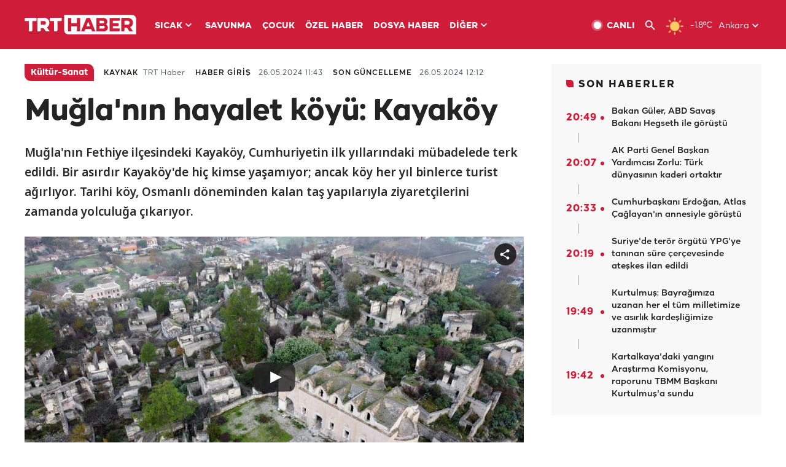

--- FILE ---
content_type: text/html; charset=UTF-8
request_url: https://www.trthaber.com/haber/kultur-sanat/muglanin-hayalet-koyu-kayakoy-859922.html
body_size: 15758
content:
<!DOCTYPE html>
<html lang="tr" prefix="og: http://ogp.me/ns#" class="" >
<head>
<meta http-equiv="Content-Type" content="text/html; charset=utf-8" />
<meta property="fb:pages" content="127630700588623" />
<title>Muğla'nın hayalet köyü: Kayaköy - Son Dakika Haberleri</title>
<meta name="description" content="Muğla&#039;nın Fethiye ilçesindeki Kayaköy, Cumhuriyetin ilk yıllarındaki mübadelede terk edildi. Bir asırdır Kayaköy&#039;de hiç kimse yaşamıyor; ancak köy her yıl binlerce turist ağırlıyor. Tarihi köy, Osmanlı döneminden kalan taş yapılarıyla ziyaretçilerini zamanda yolculuğa çıkarıyor." />
<link href="https://trthaberstatic.cdn.wp.trt.com.tr/static/favicon.ico" rel="shortcut icon" type="image/x-icon" />
<link rel="apple-touch-icon" sizes="57x57" href="https://trthaberstatic.cdn.wp.trt.com.tr/static/images/trt-haber-kare-logo-57x57.png">
<link rel="apple-touch-icon" sizes="60x60" href="https://trthaberstatic.cdn.wp.trt.com.tr/static/images/trt-haber-kare-logo-60x60.png">
<link rel="apple-touch-icon" sizes="72x72" href="https://trthaberstatic.cdn.wp.trt.com.tr/static/images/trt-haber-kare-logo-72x72.png">
<link rel="apple-touch-icon" sizes="76x76" href="https://trthaberstatic.cdn.wp.trt.com.tr/static/images/trt-haber-kare-logo-76x76.png">
<link rel="apple-touch-icon" sizes="114x114" href="https://trthaberstatic.cdn.wp.trt.com.tr/static/images/trt-haber-kare-logo-114x114.png">
<link rel="apple-touch-icon" sizes="120x120" href="https://trthaberstatic.cdn.wp.trt.com.tr/static/images/trt-haber-kare-logo-120x120.png">
<link rel="apple-touch-icon" sizes="144x144" href="https://trthaberstatic.cdn.wp.trt.com.tr/static/images/trt-haber-kare-logo-144x144.png">
<link rel="apple-touch-icon" sizes="152x152" href="https://trthaberstatic.cdn.wp.trt.com.tr/static/images/trt-haber-kare-logo-152x152.png">
<link rel="apple-touch-icon" sizes="180x180" href="https://trthaberstatic.cdn.wp.trt.com.tr/static/images/trt-haber-kare-logo-180x180.png">
<link rel="icon" type="image/png" href="https://trthaberstatic.cdn.wp.trt.com.tr/static/images/trt-haber-kare-logo-144x144.png" sizes="144x144">
<link rel="icon" type="image/png" href="https://trthaberstatic.cdn.wp.trt.com.tr/static/images/trt-haber-kare-logo-192x192.png" sizes="192x192">
<meta name="msapplication-square70x70logo" content="https://trthaberstatic.cdn.wp.trt.com.tr/static/images/trt-haber-kare-logo-70x70.png">
<meta name="msapplication-square150x150logo" content="https://trthaberstatic.cdn.wp.trt.com.tr/static/images/trt-haber-kare-logo-150x150.png">
<meta name="msapplication-wide310x150logo" content="https://trthaberstatic.cdn.wp.trt.com.tr/static/images/trt-haber-logo-310x150.png">
<meta name="msapplication-square310x310logo" content="https://trthaberstatic.cdn.wp.trt.com.tr/static/images/trt-haber-kare-logo-310x310.png">
<meta property="og:title" content="Muğla'nın hayalet köyü: Kayaköy" />
<meta property="og:description" content="Muğla&#039;nın Fethiye ilçesindeki Kayaköy, Cumhuriyetin ilk yıllarındaki mübadelede terk edildi. Bir asırdır Kayaköy&#039;de hiç kimse yaşamıyor; ancak köy her yıl binlerce turist ağırlıyor. Tarihi köy, Osmanlı döneminden kalan taş yapılarıyla ziyaretçilerini zamanda yolculuğa çıkarıyor." />
<link rel="image_src" type="image/jpeg" href="https://trthaberstatic.cdn.wp.trt.com.tr/resimler/2234000/kayakoyaa-2234588.jpg" />
<link rel="thumbnail" type="image/jpeg" href="https://trthaberstatic.cdn.wp.trt.com.tr/resimler/2234000/kayakoyaa-2234588.jpg" />
<meta property="og:image" content="https://trthaberstatic.cdn.wp.trt.com.tr/resimler/2234000/kayakoyaa-2234588.jpg" />
<meta name="viewport" content="width=device-width, initial-scale=1.0, shrink-to-fit=no">
<base href="https://www.trthaber.com/" />
<link rel="canonical" href="https://www.trthaber.com/haber/kultur-sanat/muglanin-hayalet-koyu-kayakoy-859922.html"/>
<meta name="google-play-app" content="app-id=com.TRT.TrtHaber">
<meta name="application-name" content="TRT Haber">
<meta name="apple-itunes-app" content="app-id=509983402,app-argument=https://apps.apple.com/tr/app/trt-haber/id509983402">
<meta name="apple-mobile-web-app-title" content="TRT Haber">
<meta name="robots" content="max-image-preview:large">
<meta name="p:domain_verify" content="d84e2d14ad1b4fe58877beb901e5cdcc"/>
<meta name="p:domain_verify" content="a071267efb21000e62681b430866dd61"/>
<meta http-equiv="Accept-CH" content="DPR, Viewport-Width">
<meta name="twitter:card" content="player">
<meta name="twitter:player" content="https://www.trthaber.com/dosyalar/videolar/1c3781ed0d1c1b6f9602358fa4f74cc1.mp4">
<meta name="twitter:player:width" content="640">
<meta name="twitter:player:height" content="360">
<meta name="twitter:site" content="@trthaber">
<meta name="twitter:url" content="https://www.trthaber.com/haber/kultur-sanat/muglanin-hayalet-koyu-kayakoy-859922.html">
<meta name="twitter:title" content="Muğla&#039;nın hayalet köyü: Kayaköy">
<meta name="twitter:description" content="Muğla&#039;nın Fethiye ilçesindeki Kayaköy, Cumhuriyetin ilk yıllarındaki mübadelede terk edildi. Bir asırdır Kayaköy&#039;de hiç kimse yaşamıyor; ancak köy her yıl binlerce turist ağırlıyor. Tarihi köy, Osmanlı döneminden kalan taş yapılarıyla ziyaretçilerini zamanda yolculuğa çıkarıyor.">
<meta name="twitter:image" content="https://trthaberstatic.cdn.wp.trt.com.tr/resimler/2234000/kayakoyaa-2234588.jpg">
<meta property="og:url" content="https://www.trthaber.com/haber/kultur-sanat/muglanin-hayalet-koyu-kayakoy-859922.html">
<meta property="og:type" content="article">
<link rel="stylesheet" type="text/css" href="https://trthaberstatic.cdn.wp.trt.com.tr/static/bootstrap-4.5.0/css/bootstrap.min.css?v=594" />
<link rel="stylesheet" type="text/css" href="https://trthaberstatic.cdn.wp.trt.com.tr/static/css/styles.min.css?v=594" />
<link rel="stylesheet" type="text/css" media="screen and (max-width: 576px)" href="https://trthaberstatic.cdn.wp.trt.com.tr/static/css/style-576.min.css?v=594" />
<link rel="stylesheet" type="text/css" media="screen and (min-width: 576.1px) and (max-width: 768px)" href="https://trthaberstatic.cdn.wp.trt.com.tr/static/css/style-576-768.min.css?v=594" />
<link rel="stylesheet" type="text/css" media="screen and (min-width: 576.1px) and (max-width: 1040px)" href="https://trthaberstatic.cdn.wp.trt.com.tr/static/css/style-576-1040.min.css?v=594" />
<link rel="stylesheet" type="text/css" media="screen and (min-width: 768.1px) and (max-width: 1040px)" href="https://trthaberstatic.cdn.wp.trt.com.tr/static/css/style-768-1040.min.css?v=594" />
<link rel="stylesheet" type="text/css" media="screen and (min-width: 1040.1px) and (max-width: 1270px)" href="https://trthaberstatic.cdn.wp.trt.com.tr/static/css/style-1040-1270.min.css?v=594" />
<link rel="stylesheet" type="text/css" media="screen and (min-width: 1270.1px) and (max-width: 1470px)" href="https://trthaberstatic.cdn.wp.trt.com.tr/static/css/style-1270-1470.min.css?v=594" />
<link rel="stylesheet" type="text/css" media="screen and (min-width: 1470.1px)" href="https://trthaberstatic.cdn.wp.trt.com.tr/static/css/style-1470.min.css?v=594" />
<script src="https://trthaberstatic.cdn.wp.trt.com.tr/static/plugins/jquery-3.5.1.min.js" type="text/javascript"></script>
<script src="https://cdn.pr.trt.com.tr/static/js/player/player.1.0.165.js" type="text/javascript"></script>
<script type="application/ld+json">
{ 
    "@context" : "http://schema.org",
    "@type" : "Organization",
    "name": "TRT Haber",
    "legalName" : "TRT Haber",
    "url" : "https://www.trthaber.com/",
    "logo": "https://ddei5-0-ctp.trendmicro.com:443/wis/clicktime/v1/query?url=https%3a%2f%2ftrthaberstatic.cdn.wp.trt.com.tr%2fstatic%2fimages%2fnew%2dlogo%2dblack.svg&umid=E8A677EA-ED09-3805-ABEF-1B1D33D2D974&auth=09795f0ed076112d1bf566299a10d0ae0d737571-04d353ff70c12088bbfc6c35c986ccbf450c25f3",
    "foundingDate": "2010",
    "address": {
        "@type": "PostalAddress",
        "streetAddress": "TRT Genel Müdürlüğü, Turan Güneş Bulvarı 06550 Oran, Ankara",
        "addressLocality": "Oran",
        "addressRegion": "ANKARA",
        "postalCode": "06550",
        "addressCountry": "TR"
    },
    "contactPoint" : [
        {
            "@type" : "ContactPoint",
            "telephone" : "+90-4440878",
            "contactType" : "customer support",
            "email": "trthaber@trthaber.com",
            "areaServed" : "TR",
            "availableLanguage" : ["Turkish"]
        },
        {
            "@type" : "ContactPoint",
            "telephone" : "+90-4440878",
            "contactType" : "technical support",
            "email": "trthaber@trthaber.com",
            "areaServed" : "TR",
            "availableLanguage" : ["Turkish"]
        },
        {
            "@type" : "ContactPoint",
            "telephone" : "+90-4440878",
            "email": "trthaber@trthaber.com",
            "contactType" : "sales",
            "areaServed" : "TR",
            "availableLanguage" : ["Turkish"]
        }
    ],
    "sameAs": [
        "https://www.facebook.com/trthaber",
        "https://twitter.com/trthaber",
        "https://www.youtube.com/user/trthaber"
    ]
}
</script>
<script type="application/ld+json" id="videoStructuredData">
            {
                "@context": "https://schema.org",
                "@type": "VideoObject",
                "name": "Muğla&#039;nın hayalet köyü: Kayaköy",
                "description": "Muğla&#039;nın Fethiye ilçesindeki Kayaköy, Cumhuriyetin ilk yıllarındaki mübadelede terk edildi. Bir asırdır Kayaköy&#039;de hiç kimse yaşamıyor; ancak köy her yıl binlerce turist ağırlıyor. Tarihi köy, Osmanlı döneminden kalan taş yapılarıyla ziyaretçilerini zamanda yolculuğa çıkarıyor.",
                "thumbnailUrl": [
                    "https://trthaberstatic.cdn.wp.trt.com.tr/resimler/2234000/kayakoyaa-2234588.jpg","https://trthaberstatic.cdn.wp.trt.com.tr/resimler/2234000/kayakoyaa-2234588_1.jpg","https://trthaberstatic.cdn.wp.trt.com.tr/resimler/2234000/kayakoyaa-2234588_2.jpg","https://trthaberstatic.cdn.wp.trt.com.tr/resimler/2234000/kayakoyaa-2234588_3.jpg","https://trthaberstatic.cdn.wp.trt.com.tr/resimler/2234000/kayakoyaa-2234588_4.jpg"
                ],
                "uploadDate": "2024-05-26 11:43:00+03:00",
                "contentUrl": "https://www.trthaber.com/dosyalar/videolar/1c3781ed0d1c1b6f9602358fa4f74cc1.mp4",
                "embedUrl": "https://www.trthaber.com/haber/kultur-sanat/muglanin-hayalet-koyu-kayakoy-859922.html"
            }
            </script>
<script type="application/ld+json" id="breadcrumbStructuredData">
{
  "@context": "https://schema.org",
  "@type": "BreadcrumbList",
  "itemListElement": [
      { "@type": "ListItem", "position": 1, "name": "Haberler", "item": "https://www.trthaber.com/" },{ "@type": "ListItem", "position": 2, "name": "Kültür-Sanat", "item": "https://www.trthaber.com/haber/kultur-sanat/" },{ "@type": "ListItem", "position": 3, "name": "Muğla&#039;nın hayalet köyü: Kayaköy", "item": "https://www.trthaber.com/haber/kultur-sanat/muglanin-hayalet-koyu-kayakoy-859922.html" }
  ]
}
</script>
<script type="application/ld+json" id="newsStructuredData">
{
    "@context": "http://schema.org",
    "@type": "NewsArticle",
    "articleSection": "Kültür-Sanat",
    "mainEntityOfPage": {
        "@type": "WebPage",
        "@id": "https://www.trthaber.com/haber/kultur-sanat/muglanin-hayalet-koyu-kayakoy-859922.html"
    },
    "headline": "Muğla&#039;nın hayalet köyü: Kayaköy",
    "description": "Muğla&#039;nın Fethiye ilçesindeki Kayaköy, Cumhuriyetin ilk yıllarındaki mübadelede terk edildi. Bir asırdır Kayaköy&#039;de hiç kimse yaşamıyor; ancak köy her yıl binlerce turist ağırlıyor. Tarihi köy, Osmanlı döneminden kalan taş yapılarıyla ziyaretçilerini zamanda yolculuğa çıkarıyor.",
    "keywords":["Muğla","Tarihi Eser","UNESCO"],
    "image": {
        "@type": "ImageObject",
        "url": "https://trthaberstatic.cdn.wp.trt.com.tr/resimler/2234000/kayakoyaa-2234588.jpg",
        "height": "1280",
        "width": "720"
    },
    "datePublished": "2024-05-26 11:43:00+03:00",
    "dateModified": "2024-05-26 12:12:25+03:00",
    "author": {
        "@type": "Organization",
        "name": "TRT Haber"
    },
    "publisher": {
        "@type": "Organization",
        "name": "TRT Haber",
        "logo": {
            "@type": "ImageObject",
            "width": "436",
            "height": "84",
            "url": "https://trthaberstatic.cdn.wp.trt.com.tr/static/images/trthaber-organization-logo.png"
        }
    }
}
</script>
<!-- Global site tag (gtag.js) - Google Analytics -->
            <script async src="https://www.googletagmanager.com/gtag/js?id=UA-26291030-5"></script>
            <script>
              window.dataLayer = window.dataLayer || [];
              function gtag(){dataLayer.push(arguments);}
              gtag('js', new Date());
            
              gtag('config', 'UA-26291030-5');
            </script>
        <!-- Google Tag Manager -->
            <script>(function(w,d,s,l,i){w[l]=w[l]||[];w[l].push({'gtm.start':
            new Date().getTime(),event:'gtm.js'});var f=d.getElementsByTagName(s)[0],
            j=d.createElement(s),dl=l!='dataLayer'?'&l='+l:'';j.async=true;j.src=
            'https://www.googletagmanager.com/gtm.js?id='+i+dl;f.parentNode.insertBefore(j,f);
            })(window,document,'script','dataLayer','GTM-PCCBKS9');</script>
            <!-- End Google Tag Manager --></head>
<body>
<!-- Google Tag Manager (noscript) -->
            <noscript><iframe src="https://www.googletagmanager.com/ns.html?id=GTM-PCCBKS9"
            height="0" width="0" style="display:none;visibility:hidden"></iframe></noscript>
            <!-- End Google Tag Manager (noscript) -->        <div class="masthead-ads-container">
            <div class="masthead-ads-wrapper">
                <!-- /112281457/trthaber_970x250_passback -->
<div id='div-gpt-ad-1549658900112-0' style='width:970px; height:250px; margin: 0 auto;'>
</div>            </div>
        </div>
        <!-- HEADER START -->
<div class="header">
        <div class="top-menu-container">
        <div class="mega-menu-button"></div>
        <div class="top-menu-wrapper">
            <a href="https://www.trthaber.com/" target="_self">
                <img class="logo" src="https://trthaberstatic.cdn.wp.trt.com.tr/static/images/logo.svg" width="183" height="32" title="Son Dakika Haberler" alt="Son Dakika Haberler" />
            </a>

                            <!--<img src="https://trthaberstatic.cdn.wp.trt.com.tr/static/images/siyah-kurdele.png" width="21" height="32" class="header-special-icon" />-->
            
                        <ul class="top-menu-left">
                                        <li class="sub">
                            <a href="javascript:void(0);" title="SICAK">
                                SICAK                                <i class="arrow"></i>
                            </a>
                            <ul class="menu-dropdown vertical-scroll one-column left-align">
                                                                    <li>
                                        <a href="https://www.trthaber.com/haber/gundem/" title="GÜNDEM" target="_blank">
                                            GÜNDEM                                        </a>
                                    </li>
                                                                    <li>
                                        <a href="https://www.trthaber.com/haber/turkiye/" title="TÜRKİYE" target="_blank">
                                            TÜRKİYE                                        </a>
                                    </li>
                                                                    <li>
                                        <a href="https://www.trthaber.com/haber/dunya/" title="DÜNYA" target="_blank">
                                            DÜNYA                                        </a>
                                    </li>
                                                                    <li>
                                        <a href="https://www.trthaber.com/haber/turk-dunyasi/" title="TÜRK DÜNYASI" target="_blank">
                                            TÜRK DÜNYASI                                        </a>
                                    </li>
                                                                    <li>
                                        <a href="https://www.trthaber.com/haber/ekonomi/" title="EKONOMİ" target="_blank">
                                            EKONOMİ                                        </a>
                                    </li>
                                                                    <li>
                                        <a href="https://www.trthaber.com/spor/" title="SPOR" target="_blank">
                                            SPOR                                        </a>
                                    </li>
                                                            </ul>
                        </li>
                                                <li >
                            <a href="https://www.trthaber.com/haber/savunma/" title="SAVUNMA" target="_blank">
                                SAVUNMA                            </a>
                        </li>
                                                <li >
                            <a href="https://www.trthaber.com/haber/cocuk/" title="ÇOCUK" target="_blank">
                                ÇOCUK                            </a>
                        </li>
                                                <li >
                            <a href="https://www.trthaber.com/ozel-haberler/" title="ÖZEL HABER" target="_blank">
                                ÖZEL HABER                            </a>
                        </li>
                                                <li >
                            <a href="https://www.trthaber.com/dosya-haberler/" title="DOSYA HABER" target="_blank">
                                DOSYA HABER                            </a>
                        </li>
                                                <li class="sub">
                            <a href="javascript:void(0);" title="DİĞER">
                                DİĞER                                <i class="arrow"></i>
                            </a>
                            <ul class="menu-dropdown vertical-scroll right-align">
                                                                    <li>
                                        <a href="https://www.trthaber.com/son-dakika-haberleri" title="SON HABERLER" target="_blank">
                                            SON HABERLER                                        </a>
                                    </li>
                                                                    <li>
                                        <a href="https://www.trthaber.com/tum-mansetler.html" title="TÜM MANŞETLER" target="_blank">
                                            TÜM MANŞETLER                                        </a>
                                    </li>
                                                                    <li>
                                        <a href="https://www.trthaber.com/fotograf-galerileri.html" title="FOTO FOKUS" target="_blank">
                                            FOTO FOKUS                                        </a>
                                    </li>
                                                                    <li>
                                        <a href="https://www.trthaber.com/haber/dunya-disi/" title="DÜNYA DIŞI" target="_blank">
                                            DÜNYA DIŞI                                        </a>
                                    </li>
                                                                    <li>
                                        <a href="https://www.trthaber.com/video-galerileri.html" title="VİDEO GALERİ" target="_blank">
                                            VİDEO GALERİ                                        </a>
                                    </li>
                                                                    <li>
                                        <a href="https://www.trthaber.com/haber/kultur-sanat/" title="KÜLTÜR-SANAT" target="_blank">
                                            KÜLTÜR-SANAT                                        </a>
                                    </li>
                                                                    <li>
                                        <a href="https://www.trthaber.com/dosya-haberler/" title="DOSYA HABER" target="_blank">
                                            DOSYA HABER                                        </a>
                                    </li>
                                                                    <li>
                                        <a href="https://www.trthaber.com/haber/yasam/" title="YAŞAM" target="_blank">
                                            YAŞAM                                        </a>
                                    </li>
                                                                    <li>
                                        <a href="https://www.trthaber.com/haber/saglik/" title="SAĞLIK" target="_blank">
                                            SAĞLIK                                        </a>
                                    </li>
                                                                    <li>
                                        <a href="https://www.trthaber.com/gezi/" title="GEZİ" target="_blank">
                                            GEZİ                                        </a>
                                    </li>
                                                                    <li>
                                        <a href="https://www.trthaber.com/haber/bilim-teknoloji/" title="TEKNOLOJİ" target="_blank">
                                            TEKNOLOJİ                                        </a>
                                    </li>
                                                                    <li>
                                        <a href="https://www.trthaber.com/haber/cevre/" title="ÇEVRE" target="_blank">
                                            ÇEVRE                                        </a>
                                    </li>
                                                                    <li>
                                        <a href="https://www.trthaber.com/haber/egitim/" title="EĞİTİM" target="_blank">
                                            EĞİTİM                                        </a>
                                    </li>
                                                                    <li>
                                        <a href="https://www.trthaber.com/haber/guncel/" title="GÜNCEL" target="_blank">
                                            GÜNCEL                                        </a>
                                    </li>
                                                                    <li>
                                        <a href="https://www.trthaber.com/haber/cocuk/" title="ÇOCUK" target="_blank">
                                            ÇOCUK                                        </a>
                                    </li>
                                                                    <li>
                                        <a href="https://www.trthaber.com/podcast.html" title="PODCAST" target="_blank">
                                            PODCAST                                        </a>
                                    </li>
                                                                    <li>
                                        <a href="https://www.trthaber.com/hava-durumu.html" title="HAVA DURUMU" target="_blank">
                                            HAVA DURUMU                                        </a>
                                    </li>
                                                                    <li>
                                        <a href="https://www.trthaber.com/trtden-haberler/" title="TRT'DEN HABERLER" target="_blank">
                                            TRT'DEN HABERLER                                        </a>
                                    </li>
                                                                    <li>
                                        <a href="/meteo-uyari/turkiye/bugun" title="HAVA UYARILARI" target="_blank">
                                            HAVA UYARILARI                                        </a>
                                    </li>
                                                                    <li>
                                        <a href="https://www.trthaber.com/trt-akademi/" title="TRT AKADEMİ" target="_blank">
                                            TRT AKADEMİ                                        </a>
                                    </li>
                                                                    <li>
                                        <a href="https://www.trthaber.com/programlar/" title="PROGRAMLAR" target="_blank">
                                            PROGRAMLAR                                        </a>
                                    </li>
                                                                    <li>
                                        <a href="https://www.trthaber.com/haber/trt-arsiv/" title="TRT ARŞİV" target="_blank">
                                            TRT ARŞİV                                        </a>
                                    </li>
                                                            </ul>
                        </li>
                                    </ul>
                        <div class="top-menu-weather-container">
                                <a href="https://www.trthaber.com/ankara-hava-durumu.html" class="site-url">
                    <img src="https://trthaberstatic.cdn.wp.trt.com.tr/static/images/weather-icons/1.png" class="icon" width="30" height="30" alt="Açık" id="headerWeatherIcon" />
                </a>
                                                <a href="https://www.trthaber.com/ankara-hava-durumu.html" class="site-url">
                    <span class="temp" id="headerWeatherTemp">-1.8ºC</span>
                </a>
                                                <span class="city-wrapper">
                    <a href="https://www.trthaber.com/ankara-hava-durumu.html" class="site-url">
                        <span id="headerWeatherCity">Ankara</span>
                    </a>
                    <img src="https://trthaberstatic.cdn.wp.trt.com.tr/static/images/top-menu-weather-down-arrow.svg" id="topMenuWeatherArrow" class="arrow" width="20" height="20"  />
                </span>
                                                <ul id="headerWeatherCityList" class="city-list vertical-scroll">
                                            <li data-val="adana">Adana</li>
                                            <li data-val="adiyaman">Adıyaman</li>
                                            <li data-val="afyonkarahisar">Afyonkarahisar</li>
                                            <li data-val="agri">Ağrı</li>
                                            <li data-val="aksaray">Aksaray</li>
                                            <li data-val="amasya">Amasya</li>
                                            <li data-val="ankara">Ankara</li>
                                            <li data-val="antalya">Antalya</li>
                                            <li data-val="ardahan">Ardahan</li>
                                            <li data-val="artvin">Artvin</li>
                                            <li data-val="aydin">Aydın</li>
                                            <li data-val="balikesir">Balıkesir</li>
                                            <li data-val="bartin">Bartın</li>
                                            <li data-val="batman">Batman</li>
                                            <li data-val="bayburt">Bayburt</li>
                                            <li data-val="bilecik">Bilecik</li>
                                            <li data-val="bingol">Bingöl</li>
                                            <li data-val="bitlis">Bitlis</li>
                                            <li data-val="bolu">Bolu</li>
                                            <li data-val="burdur">Burdur</li>
                                            <li data-val="bursa">Bursa</li>
                                            <li data-val="canakkale">Çanakkale</li>
                                            <li data-val="cankiri">Çankırı</li>
                                            <li data-val="corum">Çorum</li>
                                            <li data-val="denizli">Denizli</li>
                                            <li data-val="diyarbakir">Diyarbakır</li>
                                            <li data-val="duzce">Düzce</li>
                                            <li data-val="edirne">Edirne</li>
                                            <li data-val="elazig">Elazığ</li>
                                            <li data-val="erzincan">Erzincan</li>
                                            <li data-val="erzurum">Erzurum</li>
                                            <li data-val="eskisehir">Eskişehir</li>
                                            <li data-val="gaziantep">Gaziantep</li>
                                            <li data-val="giresun">Giresun</li>
                                            <li data-val="gumushane">Gümüşhane</li>
                                            <li data-val="hakkari">Hakkari</li>
                                            <li data-val="hatay">Hatay</li>
                                            <li data-val="igdir">Iğdır</li>
                                            <li data-val="isparta">Isparta</li>
                                            <li data-val="istanbul">İstanbul</li>
                                            <li data-val="izmir">İzmir</li>
                                            <li data-val="kahramanmaras">Kahramanmaraş</li>
                                            <li data-val="karabuk">Karabük</li>
                                            <li data-val="karaman">Karaman</li>
                                            <li data-val="kars">Kars</li>
                                            <li data-val="kastamonu">Kastamonu</li>
                                            <li data-val="kayseri">Kayseri</li>
                                            <li data-val="kirikkale">Kırıkkale</li>
                                            <li data-val="kirklareli">Kırklareli</li>
                                            <li data-val="kirsehir">Kırşehir</li>
                                            <li data-val="kilis">Kilis</li>
                                            <li data-val="kocaeli">Kocaeli</li>
                                            <li data-val="konya">Konya</li>
                                            <li data-val="kutahya">Kütahya</li>
                                            <li data-val="malatya">Malatya</li>
                                            <li data-val="manisa">Manisa</li>
                                            <li data-val="mardin">Mardin</li>
                                            <li data-val="mersin">Mersin</li>
                                            <li data-val="mugla">Muğla</li>
                                            <li data-val="mus">Muş</li>
                                            <li data-val="nevsehir">Nevşehir</li>
                                            <li data-val="nigde">Niğde</li>
                                            <li data-val="ordu">Ordu</li>
                                            <li data-val="osmaniye">Osmaniye</li>
                                            <li data-val="rize">Rize</li>
                                            <li data-val="sakarya">Sakarya</li>
                                            <li data-val="samsun">Samsun</li>
                                            <li data-val="siirt">Siirt</li>
                                            <li data-val="sinop">Sinop</li>
                                            <li data-val="sivas">Sivas</li>
                                            <li data-val="sanliurfa">Şanlıurfa</li>
                                            <li data-val="sirnak">Şırnak</li>
                                            <li data-val="tekirdag">Tekirdağ</li>
                                            <li data-val="tokat">Tokat</li>
                                            <li data-val="trabzon">Trabzon</li>
                                            <li data-val="tunceli">Tunceli</li>
                                            <li data-val="usak">Uşak</li>
                                            <li data-val="van">Van</li>
                                            <li data-val="yalova">Yalova</li>
                                            <li data-val="yozgat">Yozgat</li>
                                            <li data-val="zonguldak">Zonguldak</li>
                                    </ul>
                            </div>
            <ul class="top-menu-right">
                <li class="top-menu-search-container" id="topMenuSearchBoxContainer">
                    <img src="https://trthaberstatic.cdn.wp.trt.com.tr/static/images/mobile-mega-menu-search-icon.svg" id="topMenuSearchIcon" width="28" height="28" />
                    <input type="hidden" name="token" id="topMenuSearchToken" value="" />
                    <input type="text" name="aranan" id="topMenuSearchInput" placeholder="Arama kelimesi" autocomplete="off">
                    <input type="button" value="" id="topMenuSearchButton" alt="Ara" title="Ara">
                </li>
                <li>
                    <a href="https://www.trthaber.com/canli-yayin-izle.html" title="Canlı TV" class="site-url">
                        <img src="https://trthaberstatic.cdn.wp.trt.com.tr/static/images/menu_live_icon.svg" width="20" height="20" alt="Canlı TV" />
                        <span class="text">CANLI</span>
                    </a>
                </li>
                <li>
                    <a href="javascript:void(0);" id="topMenuSearchUrl" title="Arama">
                        <img src="https://trthaberstatic.cdn.wp.trt.com.tr/static/images/menu_search_icon.svg" width="20" height="20" alt="Arama" />
                    </a>
                </li>
            </ul>
        </div>
    </div>

    <div class="top-menu-placeholder"></div>
    
    <div class="mobile-mega-menu-container">
        <div class="search-container" id="headerMenuSearchBoxContainer">
            <img src="https://trthaberstatic.cdn.wp.trt.com.tr/static/images/mobile-mega-menu-search-icon.svg" id="headerMenuSearchIcon" width="16" height="16" />
            <input type="hidden" name="token" id="headerMenuSearchToken" value="" />
            <input type="text" name="aranan" id="headerMenuSearchInput" placeholder="Arama kelimesi" autocomplete="off">
            <input type="button" value="" id="headerMenuSearchButton" alt="Ara" title="Ara">
        </div>

                <ul class="mobile-menu">
                                <li>
                        <a href="https://www.trthaber.com/arama.html" title="Arama" target="_self">
                            Arama                        </a>
                    </li>
                                                    <li>
                        <a href="/" title="Anasayfa" target="_self">
                            Anasayfa                        </a>
                    </li>
                                                    <li>
                        <a href="https://www.trthaber.com/haber/gundem/" title="Gündem" target="_self">
                            Gündem                        </a>
                    </li>
                                                    <li>
                        <a href="https://www.trthaber.com/haber/turkiye/" title="Türkiye" target="_self">
                            Türkiye                        </a>
                    </li>
                                                    <li>
                        <a href="https://www.trthaber.com/haber/dunya/" title="Dünya" target="_self">
                            Dünya                        </a>
                    </li>
                                                    <li>
                        <a href="https://www.trthaber.com/haber/turk-dunyasi/" title="Türk Dünyası" target="_self">
                            Türk Dünyası                        </a>
                    </li>
                                                    <li>
                        <a href="https://www.trthaber.com/haber/ekonomi/" title="Ekonomi" target="_self">
                            Ekonomi                        </a>
                    </li>
                                                    <li>
                        <a href="https://www.trthaber.com/spor/" title="Spor" target="_self">
                            Spor                        </a>
                    </li>
                                                    <li>
                        <a href="https://www.trthaber.com/haber/savunma/" title="Savunma" target="_self">
                            Savunma                        </a>
                    </li>
                                                    <li>
                        <a href="https://www.trthaber.com/haber/cocuk/" title="Çocuk" target="_self">
                            Çocuk                        </a>
                    </li>
                                                    <li>
                        <a href="https://www.trthaber.com/ozel-haberler/" title="Özel Haber" target="_self">
                            Özel Haber                        </a>
                    </li>
                                                    <li>
                        <a href="https://www.trthaber.com/infografikler/" title="İnfografik" target="_self">
                            İnfografik                        </a>
                    </li>
                                                    <li>
                        <a href="https://www.trthaber.com/haber/interaktif/" title="İnteraktif" target="_self">
                            İnteraktif                        </a>
                    </li>
                                                    <li>
                        <a href="https://www.trthaber.com/hava-durumu.html" title="Hava Durumu" target="_self">
                            Hava Durumu                        </a>
                    </li>
                                                    <li>
                        <a href="/meteo-uyari/turkiye/bugun" title="Hava Uyarıları" target="_self">
                            Hava Uyarıları                        </a>
                    </li>
                                                    <li class="sub">
                        <a href="javascript:void(0);" title="Diğer" target="_self">
                            Diğer                        </a>
                        <ul class="dropdown">
                                                            <li>
                                    <i>-</i>
                                    <a href="https://www.trthaber.com/son-dakika-haberleri" title="Son Haberler" target="_self">
                                        Son Haberler                                    </a>
                                </li>
                                                            <li>
                                    <i>-</i>
                                    <a href="https://www.trthaber.com/tum-mansetler.html" title="Tüm Manşetler" target="_self">
                                        Tüm Manşetler                                    </a>
                                </li>
                                                            <li>
                                    <i>-</i>
                                    <a href="https://www.trthaber.com/fotograf-galerileri.html" title="Foto Fokus" target="_self">
                                        Foto Fokus                                    </a>
                                </li>
                                                            <li>
                                    <i>-</i>
                                    <a href="https://www.trthaber.com/video-galerileri.html" title="Video Galeri" target="_self">
                                        Video Galeri                                    </a>
                                </li>
                                                            <li>
                                    <i>-</i>
                                    <a href="https://www.trthaber.com/dosya-haberler/" title="Dosya Haber" target="_self">
                                        Dosya Haber                                    </a>
                                </li>
                                                            <li>
                                    <i>-</i>
                                    <a href="https://www.trthaber.com/haber/saglik/" title="Sağlık" target="_self">
                                        Sağlık                                    </a>
                                </li>
                                                            <li>
                                    <i>-</i>
                                    <a href="https://www.trthaber.com/haber/yasam/" title="Yaşam" target="_self">
                                        Yaşam                                    </a>
                                </li>
                                                            <li>
                                    <i>-</i>
                                    <a href="https://www.trthaber.com/gezi/" title="Gezi" target="_self">
                                        Gezi                                    </a>
                                </li>
                                                            <li>
                                    <i>-</i>
                                    <a href="https://www.trthaber.com/haber/bilim-teknoloji/" title="Teknoloji" target="_self">
                                        Teknoloji                                    </a>
                                </li>
                                                            <li>
                                    <i>-</i>
                                    <a href="https://www.trthaber.com/haber/egitim/" title="Eğitim" target="_self">
                                        Eğitim                                    </a>
                                </li>
                                                            <li>
                                    <i>-</i>
                                    <a href="https://www.trthaber.com/haber/dunya-disi/" title="Dünya Dışı" target="_self">
                                        Dünya Dışı                                    </a>
                                </li>
                                                            <li>
                                    <i>-</i>
                                    <a href="https://www.trthaber.com/haber/kultur-sanat/" title="Kültür-Sanat" target="_self">
                                        Kültür-Sanat                                    </a>
                                </li>
                                                            <li>
                                    <i>-</i>
                                    <a href="https://www.trthaber.com/haber/cevre/" title="Çevre" target="_self">
                                        Çevre                                    </a>
                                </li>
                                                            <li>
                                    <i>-</i>
                                    <a href="https://www.trthaber.com/haber/guncel/" title="Güncel" target="_self">
                                        Güncel                                    </a>
                                </li>
                                                            <li>
                                    <i>-</i>
                                    <a href="https://www.trthaber.com/podcast.html" title="Podcast" target="_self">
                                        Podcast                                    </a>
                                </li>
                                                            <li>
                                    <i>-</i>
                                    <a href="https://www.trthaber.com/programlar/" title="Programlar" target="_self">
                                        Programlar                                    </a>
                                </li>
                                                            <li>
                                    <i>-</i>
                                    <a href="https://www.trthaber.com/trtden-haberler/" title="TRT'den Haberler" target="_self">
                                        TRT'den Haberler                                    </a>
                                </li>
                                                            <li>
                                    <i>-</i>
                                    <a href="https://www.trthaber.com/trt-akademi/" title="TRT Akademi" target="_self">
                                        TRT Akademi                                    </a>
                                </li>
                                                            <li>
                                    <i>-</i>
                                    <a href="https://www.trthaber.com/haber/trt-arsiv/" title="TRT Arşiv" target="_self">
                                        TRT Arşiv                                    </a>
                                </li>
                                                            <li>
                                    <i>-</i>
                                    <a href="https://www.trthaber.com/yayin-akisi.html" title="Yayın Akışı" target="_self">
                                        Yayın Akışı                                    </a>
                                </li>
                                                            <li>
                                    <i>-</i>
                                    <a href="https://radyo.trt.net.tr/frekanslar" title="Radyo Frekanslarımız" target="_self">
                                        Radyo Frekanslarımız                                    </a>
                                </li>
                                                            <li>
                                    <i>-</i>
                                    <a href="https://www.trthaber.com/sitene_ekle.html" title="Sitene Ekle" target="_self">
                                        Sitene Ekle                                    </a>
                                </li>
                                                            <li>
                                    <i>-</i>
                                    <a href="https://www.trthaber.com/iletisim.html" title="İletişim" target="_self">
                                        İletişim                                    </a>
                                </li>
                                                            <li>
                                    <i>-</i>
                                    <a href="https://www.trthaber.com/gizlilik-politikasi-ve-aydinlatma-metni.html" title="Gizlilik Politikası ve Aydınlatma Metni" target="_self">
                                        Gizlilik Politikası ve Aydınlatma Metni                                    </a>
                                </li>
                                                            <li>
                                    <i>-</i>
                                    <a href="https://www.trthaber.com/kullanim-sartlari.html" title="Kullanım Şartları" target="_self">
                                        Kullanım Şartları                                    </a>
                                </li>
                                                            <li>
                                    <i>-</i>
                                    <a href="https://www.trthaber.com/cerez-politikasi.html" title="Çerez Politikası" target="_self">
                                        Çerez Politikası                                    </a>
                                </li>
                                                    </ul>
                    </li>
                                        </ul>
            </div>

            <div class="mobile-masthead-ads-container">
            <!-- /112281457/TrtHaber_mobil_Masthead -->
<div id='div-gpt-ad-1550130260876-0' style='margin: 0 auto; width: max-content;'>
</div>        </div>
        </div>
<!-- HEADER END -->
    <!-- CONTENT START -->
    <div class="container">
        <div class="news-detail-container">
            <div class="left">
                <div class="news-content-container" id="newsDetail859922" data-id="859922" data-url="https://www.trthaber.com/haber/kultur-sanat/muglanin-hayalet-koyu-kayakoy-859922.html">
                    <input type="hidden" name="page_category_id" class="page-category-id" value="9">
                    <input type="hidden" name="page_category_name" class="page-category-name" value="Kültür-Sanat">
                    <input type="hidden" name="page_id" class="page-id" value="859922">
                    <input type="hidden" name="page_url" class="page-url" value="https://www.trthaber.com/haber/kultur-sanat/muglanin-hayalet-koyu-kayakoy-859922.html">
                    <input type="hidden" name="page_seo_title" class="page-seo-title" value="Muğla'nın hayalet köyü: Kayaköy - Son Dakika Haberleri">
                    <input type="hidden" name="page_title" class="page-title" value="Muğla'nın hayalet köyü: Kayaköy">
                    <input type="hidden" name="page_clear_title" class="page-clear-title" value="Muğla&#039;nın hayalet köyü: Kayaköy">
                    <input type="hidden" name="page_clear_description" class="page-clear-description" value="Muğla&#039;nın Fethiye ilçesindeki Kayaköy, Cumhuriyetin ilk yıllarındaki mübadelede terk edildi. Bir asırdır Kayaköy&#039;de hiç kimse yaşamıyor; ancak köy her yıl binlerce turist ağırlıyor. Tarihi köy, Osmanlı döneminden kalan taş yapılarıyla ziyaretçilerini zamanda yolculuğa çıkarıyor.">
                    <input type="hidden" name="page_clear_tag_description" class="page-clear-tag-description" value="Muğla&#039;nın Fethiye ilçesindeki Kayaköy, Cumhuriyetin ilk yıllarındaki mübadelede terk edildi. Bir asırdır Kayaköy&#039;de hiç kimse yaşamıyor; ancak köy her yıl binlerce turist ağırlıyor. Tarihi köy, Osmanlı döneminden kalan taş yapılarıyla ziyaretçilerini zamanda yolculuğa çıkarıyor.">
                    <input type="hidden" name="page_data_description" class="page-data-description" value="Muğla&#039;nın Fethiye ilçesindeki Kayaköy, Cumhuriyetin ilk yıllarındaki mübadelede terk edildi. Bir asırdır Kayaköy&#039;de hiç kimse yaşamıyor; ancak köy her yıl binlerce turist ağırlıyor. Tarihi köy, Osmanlı döneminden kalan taş yapılarıyla ziyaretçilerini zamanda yolculuğa çıkarıyor.">
                    <input type="hidden" name="page_data_keywords" class="page-data-keywords" value=""Muğla","Tarihi Eser","UNESCO"">
                    <input type="hidden" name="page_data_breadcrumb_items" class="page-data-breadcrumb-items" value="{ &quot;@type&quot;: &quot;ListItem&quot;, &quot;position&quot;: 1, &quot;name&quot;: &quot;Haberler&quot;, &quot;item&quot;: &quot;https://www.trthaber.com/&quot; },{ &quot;@type&quot;: &quot;ListItem&quot;, &quot;position&quot;: 2, &quot;name&quot;: &quot;Kültür-Sanat&quot;, &quot;item&quot;: &quot;https://www.trthaber.com/haber/kultur-sanat/&quot; },{ &quot;@type&quot;: &quot;ListItem&quot;, &quot;position&quot;: 3, &quot;name&quot;: &quot;Muğla&amp;#039;nın hayalet köyü: Kayaköy&quot;, &quot;item&quot;: &quot;https://www.trthaber.com/haber/kultur-sanat/muglanin-hayalet-koyu-kayakoy-859922.html&quot; }">
                    <input type="hidden" name="page_img_url" class="page-img-url" value="https://trthaberstatic.cdn.wp.trt.com.tr/resimler/2234000/kayakoyaa-2234588.jpg">
                    <input type="hidden" name="page_video_thumbnail_urls" class="page-video-thumbnail-urls" value="&quot;https://trthaberstatic.cdn.wp.trt.com.tr/resimler/2234000/kayakoyaa-2234588.jpg&quot;,&quot;https://trthaberstatic.cdn.wp.trt.com.tr/resimler/2234000/kayakoyaa-2234588_1.jpg&quot;,&quot;https://trthaberstatic.cdn.wp.trt.com.tr/resimler/2234000/kayakoyaa-2234588_2.jpg&quot;,&quot;https://trthaberstatic.cdn.wp.trt.com.tr/resimler/2234000/kayakoyaa-2234588_3.jpg&quot;,&quot;https://trthaberstatic.cdn.wp.trt.com.tr/resimler/2234000/kayakoyaa-2234588_4.jpg&quot;">
                    <input type="hidden" name="page_date" class="page-date" value="2024-05-26 11:43:00">
                    <input type="hidden" name="page_added_by_id" class="page-added-by-id" value="265">
                    <input type="hidden" name="page_added_by_name" class="page-added-by-name" value="Mutlu Çaylak">
                    <input type="hidden" name="page_edited_by_id" class="page-edited-by-id" value="265">
                    <input type="hidden" name="page_edited_by_name" class="page-edited-by-name" value="Mutlu Çaylak">
                    <input type="hidden" name="page_canonical_url" class="page-canonical-url" value="https://www.trthaber.com/haber/kultur-sanat/muglanin-hayalet-koyu-kayakoy-859922.html">
                    <input type="hidden" name="page_video_content" class="page-video-content" value="https://www.trthaber.com/dosyalar/videolar/1c3781ed0d1c1b6f9602358fa4f74cc1.mp4">
                    <input type="hidden" name="page_agency_ids" class="page-agency-ids" value="13">
                    <input type="hidden" name="page_is_special_news" class="page-is-special-news" value="0">
                    <input type="hidden" name="page_is_file_news" class="page-is-file-news" value="0">
                    <input type="hidden" name="page_date_published" class="page-date-published" value="2024-05-26 11:43:00+03:00">
                    <input type="hidden" name="page_date_modified" class="page-date-modified" value="2024-05-26 12:12:25+03:00">
                    <input type="hidden" name="page_next_news_id" class="page-next-news-id" value="859804">
                    <input type="hidden" name="page_next_news_url" class="page-next-news-url" value="haber/kultur-sanat/galata-kulesi-yeniden-ziyarete-acildi-859804.html">
                    <input type="hidden" name="page_next_news_image" class="page-next-news-image" value="https://trthaberstatic.cdn.wp.trt.com.tr/resimler/2234000/galata-kulesi-2234455_4.jpg">
                    <input type="hidden" name="page_next_news_title" class="page-next-news-title" value="Galata Kulesi yeniden ziyarete açıldı">

                    <div class="news-info-bar">
                        <a href="https://www.trthaber.com/haber/kultur-sanat/" title="Kültür-Sanat" class="site-url">
                            <span class="category-tag">Kültür-Sanat</span>
                        </a>
                        <div class="source-date-container">
                                                        <span class="source">
                                <label>KAYNAK</label>TRT Haber                            </span>
                                                                                        <span class="created-date">
                                    <label>HABER GİRİŞ</label>
                                                                            26.05.2024 11:43                                                                                                                    <time class="updated-date-content" datetime="2024-05-26 12:12">, 26.05.2024 12:12</time>
                                                                    </span>
                                                                                        <span class="updated-date">
                                    <label>SON GÜNCELLEME</label>
                                    <time datetime="2024-05-26 12:12">26.05.2024 12:12</time>
                                </span>
                                                    </div>
                    </div>

                    <h1 class="news-title">Muğla'nın hayalet köyü: Kayaköy</h1>

                    <h2 class="news-spot">Muğla'nın Fethiye ilçesindeki Kayaköy, Cumhuriyetin ilk yıllarındaki mübadelede terk edildi. Bir asırdır Kayaköy'de hiç kimse yaşamıyor; ancak köy her yıl binlerce turist ağırlıyor. Tarihi köy, Osmanlı döneminden kalan taş yapılarıyla ziyaretçilerini zamanda yolculuğa çıkarıyor.</h2>

                    
                    <div class="news-image">    <div class="embed-content">
        <div id="id-1819604522-72715"></div>
    </div>

    <script type="text/javascript">
        (function () {
            var currUrl = window.location.href;
            var TRTads = "https://pubads.g.doubleclick.net/gampad/ads?sz=640x480&iu=/112281457/trthaber_gundem_preroll&cust_params=TrtHaber%3Dros&impl=s&gdfp_req=1&env=vp&output=vast&unviewed_position_start=1&url=" + currUrl + "&description_url=" + currUrl + "&correlator=1768932808";

            var playerid181960452272715 = window.hola_player({
                player: "#id-1819604522-72715",
                auto_play: false,
                controls: true,
                width: "100%",
                aspectRatio: "16:9",
                html5: true,
                poster: "https://trthaberstatic.cdn.wp.trt.com.tr/resimler/2234000/kayakoyaa-2234588.jpg",
                sources: [{
                    src: "https://cdn-v.pr.trt.com.tr/trthaber/hls/1c3781ed0d1c1b6f9602358fa4f74cc1/master.m3u8",
                    type: "application/x-mpegurl"
                }],
                /*ads: {
                    adTagUrl: TRTads,
                    disableCustomPlaybackForIOS10Plus: true
                },*/
                graph: true,
                settings: true            });
            playerid181960452272715.vjs.ready(function(){
                $("#id-1819604522-72715").next().find("video").attr("title","Muğla'nın hayalet köyü: Kayaköy");
            });
        })();
    </script>
    </div>
                    <div class="social-links-container">
                                                <ul>
                            <li><a href="https://sosyal.teknofest.app/share?text=Muğla'nın hayalet köyü: Kayaköy%0Ahttps%3A%2F%2Fwww.trthaber.com%2Fhaber%2Fkultur-sanat%2Fmuglanin-hayalet-koyu-kayakoy-859922.html" class="social-share-url site-social-share-url" title="Next Sosyal Paylaş" target="_blank"><span class="nsosyal"></span></a></li>
                            <li><a href="https://www.facebook.com/sharer.php?u=https://www.trthaber.com/haber/kultur-sanat/muglanin-hayalet-koyu-kayakoy-859922.html&t=Muğla'nın hayalet köyü: Kayaköy" class="social-share-url site-social-share-url" title="Facebook Paylaş" target="_blank"><span class="facebook"></span></a></li>
                            <li><a href="https://twitter.com/intent/tweet?hashtags=trthaber&original_referer=https%3A%2F%2Fwww.trthaber.com%2Fhaber%2Fkultur-sanat%2Fmuglanin-hayalet-koyu-kayakoy-859922.html&related=trthaber&text=Mu%C4%9Fla%27n%C4%B1n+hayalet+k%C3%B6y%C3%BC%3A+Kayak%C3%B6y&url=https%3A%2F%2Fwww.trthaber.com%2Fhaber%2Fkultur-sanat%2Fmuglanin-hayalet-koyu-kayakoy-859922.html&via=trthaber" class="social-share-url site-social-share-url" title="Twitter Paylaş" target="_blank"><span class="twitter"></span></a></li>
                            <li><a href="https://www.linkedin.com/shareArticle?mini=true&url=https://www.trthaber.com/haber/kultur-sanat/muglanin-hayalet-koyu-kayakoy-859922.html&title=Muğla'nın hayalet köyü: Kayaköy" class="social-share-url site-social-share-url" title="LinkedIn Paylaş" target="_blank"><span class="linkedin"></span></a></li>
                            <li><a href="https://t.me/share/url?url=https%3A%2F%2Fwww.trthaber.com%2Fhaber%2Fkultur-sanat%2Fmuglanin-hayalet-koyu-kayakoy-859922.html" class="social-share-url site-social-share-url" title="Telegram Paylaş" target="_blank"><span class="telegram"></span></a></li>
                            <li><a href="whatsapp://send?text=Muğla'nın hayalet köyü: Kayaköy https%3A%2F%2Fwww.trthaber.com%2Fhaber%2Fkultur-sanat%2Fmuglanin-hayalet-koyu-kayakoy-859922.html" class="social-share-url site-social-share-url" title="Whatsapp Paylaş" target="_blank" data-mobile-url="whatsapp://send?text=Muğla'nın hayalet köyü: Kayaköy https%3A%2F%2Fwww.trthaber.com%2Fhaber%2Fkultur-sanat%2Fmuglanin-hayalet-koyu-kayakoy-859922.html" data-desktop-url="https://web.whatsapp.com/send?text=Muğla'nın hayalet köyü: Kayaköy - Devamını Oku: https%3A%2F%2Fwww.trthaber.com%2Fhaber%2Fkultur-sanat%2Fmuglanin-hayalet-koyu-kayakoy-859922.html" data-action="share/whatsapp/share"><span class="whatsapp"></span></a></li>
                            <li><a href="mailto:?subject=TRT Haber Paylaşılan&body=Muğla'nın hayalet köyü: Kayaköy - Devamını Oku: https://www.trthaber.com/haber/kultur-sanat/muglanin-hayalet-koyu-kayakoy-859922.html" class="social-share-url site-social-share-url" title="E-Posta Paylaş" target="_blank"><span class="email"></span></a></li>
                        </ul>
                    </div>

                    <div class="news-content">
                        <p>
	Burası Muğla'nın Fethiye ilçesindeki Kayaköy. Bir asır önce terk edildi, ıssız kaldı, adı &quot;hayalet köy&quot;e çıktı.</p>
<p>
	Osmanlı döneminde inşa edilen 700'ün üzerinde taş evin bulunduğu köyde,<br />
	bir asırdır tek bir kişi dahi yaşamadı.</p>
<p>
	Geçmişi 3 bin yıl öncesine dayanan Kayaköy mübadelede terk edildi. Bu süre zarfında Kayaköy, doğal afetler de atlattı. Bu nedenle evlerin hemen hepsinin çatıları çöktü, yapılar 4 duvar kaldı. Ancak harabeleri ve yalnızlığı Kayaköy'ün güzelliğine gölge düşürmedi. Aksine ona mistik bir hava kattı.</p>
<p>
	<p><img alt="Muğla'nın hayalet köyü: Kayaköy" src="/dosyalar/images/AA-30050976.jpg"  ></p></p>
<p>
	Sahipsiz kalan köyün misafiri hiç eksik olmuyor. Kayaköy, günümüzde turistlerin gözde gezi rotaları arasında yer alıyor.</p>
<p>
	<a href="https://www.trthaber.com/etiket/unesco/" target="_blank">UNESCO</a> tarafından 'Dünya Dostluk ve Barış Köyü' ilan edilen Kayaköy'e, yabancı turistlerin de ilgisi yoğun.</p>
<p>
	Kayaköy'de denizden 400 metre yükseklikteki Afkule Manastırı, Trabzon'daki Sümela'ya benzetiliyor.</p>
                        
                                                    <div class="news-tags">
                                <div class="title">ETİKETLER</div>
                                <div class="tags">
                                                                            <a href="https://www.trthaber.com/etiket/mugla/" title="Muğla" class="site-url">Muğla</a>
                                                                            <a href="https://www.trthaber.com/etiket/tarihi-eser/" title="Tarihi Eser" class="site-url">Tarihi Eser</a>
                                                                            <a href="https://www.trthaber.com/etiket/unesco/" title="UNESCO" class="site-url">UNESCO</a>
                                                                    </div>
                            </div>
                                            </div>

                                            <div class="news-detail-bottom-mobile-ads-container">
                            <!-- /112281457/trthaber_mobil_showcase -->
<div id='div-gpt-ad-1665576698858-0' style='width: max-content; min-width: 300px; min-height: 250px;'>
</div>                        </div>
                                        </div>

                                <div class="mobile-news-progress-bar-container">
                    <div class="mobile-news-progress-bar" id="mobileNewsProgressBar"></div>
                </div>
                <div class="mobile-next-news" data-id="859804">
                    <div class="mobile-next-news-header">Sıradaki Haber</div>
                    <div class="mobile-next-news-title">Galata Kulesi yeniden ziyarete açıldı</div>
                </div>
                                <div class="more-post" id="morePost" data-id="859922" data-categoryid="9">Yükleniyor lütfen bekleyiniz</div>
            </div>

            <div id="scrollPagination"></div>

            <div class="right sidebar">
                <div class="last-news-widget-container">
                    <div class="last-news-title">
                        <i></i> <a href="https://www.trthaber.com/son-dakika-haberleri" title="Son Haberler" class="site-url">SON HABERLER</a>
                    </div>

                    <div class="last-news-list-container">
                                                <div class="last-news-list">
                                                            <a href="https://www.trthaber.com/haber/gundem/bakan-guler-abd-savas-bakani-hegseth-ile-gorustu-932133.html" title="Bakan Güler, ABD Savaş Bakanı Hegseth ile görüştü" class="site-url">
                                    <div class="last-news-row">
                                        <div class="news-time active">20:49</div>
                                        <i class="circle"></i>
                                        <div class="news-title">
                                            Bakan Güler, ABD Savaş Bakanı Hegseth ile görüştü                                        </div>
                                    </div>
                                </a>
                                                                    <div>
                                        <span class="seperator"></span>
                                    </div>
                                                                    <a href="https://www.trthaber.com/haber/turk-dunyasi/ak-parti-genel-baskan-yardimcisi-zorlu-turk-dunyasinin-kaderi-ortaktir-932132.html" title="AK Parti Genel Başkan Yardımcısı Zorlu: Türk dünyasının kaderi ortaktır" class="site-url">
                                    <div class="last-news-row">
                                        <div class="news-time active">20:07</div>
                                        <i class="circle"></i>
                                        <div class="news-title">
                                            AK Parti Genel Başkan Yardımcısı Zorlu: Türk dünyasının kaderi ortaktır                                        </div>
                                    </div>
                                </a>
                                                                    <div>
                                        <span class="seperator"></span>
                                    </div>
                                                                    <a href="https://www.trthaber.com/haber/gundem/cumhurbaskani-erdogan-atlas-caglayanin-annesiyle-gorustu-932131.html" title="Cumhurbaşkanı Erdoğan, Atlas Çağlayan'ın annesiyle görüştü" class="site-url">
                                    <div class="last-news-row">
                                        <div class="news-time active">20:33</div>
                                        <i class="circle"></i>
                                        <div class="news-title">
                                            Cumhurbaşkanı Erdoğan, Atlas Çağlayan'ın annesiyle görüştü                                        </div>
                                    </div>
                                </a>
                                                                    <div>
                                        <span class="seperator"></span>
                                    </div>
                                                                    <a href="https://www.trthaber.com/haber/dunya/suriyede-teror-orgutu-ypgye-taninan-sure-cercevesinde-ateskes-ilan-edildi-932130.html" title="Suriye'de terör örgütü YPG'ye tanınan süre çerçevesinde ateşkes ilan edildi" class="site-url">
                                    <div class="last-news-row">
                                        <div class="news-time active">20:19</div>
                                        <i class="circle"></i>
                                        <div class="news-title">
                                            Suriye'de terör örgütü YPG'ye tanınan süre çerçevesinde ateşkes ilan edildi                                        </div>
                                    </div>
                                </a>
                                                                    <div>
                                        <span class="seperator"></span>
                                    </div>
                                                                    <a href="https://www.trthaber.com/haber/gundem/kurtulmus-bayragimiza-uzanan-her-el-tum-milletimize-ve-asirlik-kardesligimize-uzanmistir-932129.html" title="Kurtulmuş: Bayrağımıza uzanan her el tüm milletimize ve asırlık kardeşliğimize uzanmıştır" class="site-url">
                                    <div class="last-news-row">
                                        <div class="news-time active">19:49</div>
                                        <i class="circle"></i>
                                        <div class="news-title">
                                            Kurtulmuş: Bayrağımıza uzanan her el tüm milletimize ve asırlık kardeşliğimize uzanmıştır                                        </div>
                                    </div>
                                </a>
                                                                    <div>
                                        <span class="seperator"></span>
                                    </div>
                                                                    <a href="https://www.trthaber.com/haber/gundem/kartalkayadaki-yangini-arastirma-komisyonu-raporunu-tbmm-baskani-kurtulmusa-sundu-932127.html" title="Kartalkaya'daki yangını Araştırma Komisyonu, raporunu TBMM Başkanı Kurtulmuş'a sundu" class="site-url">
                                    <div class="last-news-row">
                                        <div class="news-time active">19:42</div>
                                        <i class="circle"></i>
                                        <div class="news-title">
                                            Kartalkaya'daki yangını Araştırma Komisyonu, raporunu TBMM Başkanı Kurtulmuş'a sundu                                        </div>
                                    </div>
                                </a>
                                                        </div>
                    </div>
                </div>


                                    <div class="sidebar-ads-container">
                        <!-- /112281457/TrtHaber_mobil_300x250 -->
<div id='div-gpt-ad-1549699531128-0' style='height:auto; width:300px;'>
</div>                    </div>
                                        <div class="sidebar-media-card">
                        <div class="image-frame">
                            <img src="https://trthaberstatic.cdn.wp.trt.com.tr/static/images/lazyload-placeholder-640x360.png" data-src="https://trthaberstatic.cdn.wp.trt.com.tr/resimler/2432000/yasayan-hazineler-odul-toreni-a-2433220_2.jpg" alt="Kültür ve Turizm Bakanlığı Özel Ödülleri Töreni ve Yaşayan Hazineler Ödül Töreni" class="lazyload image" width="342" height="342" />
                        </div>
                        <div class="text-frame">
                            <div class="card-title">
                                <a href="https://www.trthaber.com/foto-galeri/kultur-ve-turizm-bakanligi-ozel-odulleri-toreni-ve-yasayan-hazineler-odul-toreni/75429.html" title="Kültür ve Turizm Bakanlığı Özel Ödülleri Töreni ve Yaşayan Hazineler Ödül Töreni" class="site-url">
                                    Kültür ve Turizm Bakanlığı Özel Ödülleri Töreni ve Yaşayan Hazineler Ödül Töreni                                </a>
                            </div>
                            <div class="category-tag"><i class="photo"></i> <a href="https://www.trthaber.com/fotograf-galerileri.html" title="Foto Fokus" class="site-url">FOTO FOKUS</a></div>
                        </div>
                    </div>
                                        <div class="sidebar-media-card">
                        <div class="image-frame">
                            <img src="https://trthaberstatic.cdn.wp.trt.com.tr/static/images/lazyload-placeholder-640x360.png" data-src="https://trthaberstatic.cdn.wp.trt.com.tr/resimler/2432000/iett-kaza-aa-2433042_2.jpg" alt="Kontrolünü kaybeden İETT sürücüsü otoparka daldı" class="lazyload image" width="342" height="342" />
                        </div>
                        <div class="text-frame">
                            <div class="card-title">
                                <a href="https://www.trthaber.com/videolar/kontrolunu-kaybeden-iett-surucusu-otoparka-daldi-77174.html" title="Kontrolünü kaybeden İETT sürücüsü otoparka daldı" class="site-url">
                                    Kontrolünü kaybeden İETT sürücüsü otoparka daldı                                </a>
                            </div>
                            <div class="category-tag"><i class="video"></i> <a href="https://www.trthaber.com/video-galerileri.html" title="Video Galeri" class="site-url">VİDEO GALERİ</a></div>
                        </div>
                    </div>
                    
                <div class="sidebar-read-list-container">
                    <div class="title"><i></i> OKUMA LİSTESİ</div>

                    <ul class="read-list-news-list">

                        <li class="standard-left-thumb-card" data-id="859922">
                            <div class="image-frame">
                                <a href="https://www.trthaber.com/haber/kultur-sanat/muglanin-hayalet-koyu-kayakoy-859922.html" title="Muğla'nın hayalet köyü: Kayaköy" class="site-url">
                                    <img src="https://trthaberstatic.cdn.wp.trt.com.tr/resimler/2234000/kayakoyaa-2234588_4.jpg" alt="Muğla'nın hayalet köyü: Kayaköy" class="image" />
                                </a>
                            </div>
                            <div class="text-frame">
                                <div class="title">
                                    <a href="https://www.trthaber.com/haber/kultur-sanat/muglanin-hayalet-koyu-kayakoy-859922.html" title="Muğla'nın hayalet köyü: Kayaköy" class="site-url">
                                        Muğla'nın hayalet köyü: Kayaköy                                    </a>
                                </div>
                            </div>
                        </li><!--onclick="window.scrollTo(0,$('#newsDetail').offset().top - 32); return false;"-->

                        <div class="read-list-progress-bar-container">
                            <div class="read-list-progress-bar" id="readListProgressBar"></div>
                        </div>

                                                        <li class="standard-left-thumb-card" data-id="859804">
                                    <div class="image-frame">
                                        <a href="https://www.trthaber.com/haber/kultur-sanat/galata-kulesi-yeniden-ziyarete-acildi-859804.html" title="Galata Kulesi yeniden ziyarete açıldı" class="site-url">
                                            <img src="https://trthaberstatic.cdn.wp.trt.com.tr/resimler/2234000/galata-kulesi-2234455_4.jpg" alt="Galata Kulesi yeniden ziyarete açıldı" class="image" />
                                        </a>
                                    </div>
                                    <div class="text-frame">
                                        <div class="title">
                                            <a href="https://www.trthaber.com/haber/kultur-sanat/galata-kulesi-yeniden-ziyarete-acildi-859804.html" title="Galata Kulesi yeniden ziyarete açıldı" class="site-url">
                                                Galata Kulesi yeniden ziyarete açıldı                                            </a>
                                        </div>
                                    </div>
                                </li>
                                                                <li class="standard-left-thumb-card" data-id="859795">
                                    <div class="image-frame">
                                        <a href="https://www.trthaber.com/haber/kultur-sanat/egenin-sakli-guzelligi-arapapisti-kanyonu-859795.html" title="Ege'nin saklı güzelliği: Arapapıştı Kanyonu" class="site-url">
                                            <img src="https://trthaberstatic.cdn.wp.trt.com.tr/resimler/2234000/arapapisti-kanyonu-2234425_4.jpg" alt="Ege'nin saklı güzelliği: Arapapıştı Kanyonu" class="image" />
                                        </a>
                                    </div>
                                    <div class="text-frame">
                                        <div class="title">
                                            <a href="https://www.trthaber.com/haber/kultur-sanat/egenin-sakli-guzelligi-arapapisti-kanyonu-859795.html" title="Ege'nin saklı güzelliği: Arapapıştı Kanyonu" class="site-url">
                                                Ege'nin saklı güzelliği: Arapapıştı Kanyonu                                            </a>
                                        </div>
                                    </div>
                                </li>
                                                                <li class="standard-left-thumb-card" data-id="859738">
                                    <div class="image-frame">
                                        <a href="https://www.trthaber.com/haber/kultur-sanat/galata-kulesi-yarin-yeniden-ziyarete-acilacak-859738.html" title="Galata Kulesi yarın yeniden ziyarete açılacak" class="site-url">
                                            <img src="https://trthaberstatic.cdn.wp.trt.com.tr/resimler/1514000/istanbul-galata-kulesi-aa-1515434_4.jpg" alt="Galata Kulesi yarın yeniden ziyarete açılacak" class="image" />
                                        </a>
                                    </div>
                                    <div class="text-frame">
                                        <div class="title">
                                            <a href="https://www.trthaber.com/haber/kultur-sanat/galata-kulesi-yarin-yeniden-ziyarete-acilacak-859738.html" title="Galata Kulesi yarın yeniden ziyarete açılacak" class="site-url">
                                                Galata Kulesi yarın yeniden ziyarete açılacak                                            </a>
                                        </div>
                                    </div>
                                </li>
                                
                    </ul>
                </div>
            </div>
        </div>
    </div>
    <!-- CONTENT END -->
    

<!-- Bootstrap core JavaScript
================================================== -->
<script src="https://trthaberstatic.cdn.wp.trt.com.tr/static/plugins/jquery.md5.js" type="text/javascript"></script>
<script src="https://trthaberstatic.cdn.wp.trt.com.tr/static/plugins/lazysizes.min.js" async=""></script>
<script type="text/javascript">
    var _defaultResimsiz = "https://trthaberstatic.cdn.wp.trt.com.tr/static/images/resimsiz/default.jpg";
    var baseUrl = "https://www.trthaber.com/";
    var pageDetailStatsUrl = "https://istatistik.trthaber.com/service/api/stats";
    var generalStatsUrl = "https://istatistik.trthaber.com/service/api/stats/all";
    var statsIpUrl = "https://istatistik.trthaber.com/service/api/get-ip-address";
</script>
<script src="https://trthaberstatic.cdn.wp.trt.com.tr/static/scripts/plugins.min.js?v=594"></script>
<script type="text/javascript">
                           var runningUrl, storagePath = "https://www.trthaber.com/";
                           var newsCategoryId = 9;
                           var newsAgencyIds = "13";
                           var newsId = 859922;
                           var newsTitleEncoded = "Mu%C4%9Fla%27n%C4%B1n+hayalet+k%C3%B6y%C3%BC%3A+Kayak%C3%B6y";
                           var newsUrlEncoded = "https%3A%2F%2Fwww.trthaber.com%2Fhaber%2Fkultur-sanat%2Fmuglanin-hayalet-koyu-kayakoy-859922.html";
                           var newsIsSpecialNews = 0;
                           var newsIsFileNews = 0;
                           var newsDate = "2024-05-26 11:43:00";
                           var newsAddedById = "265";
                           var newsAddedByName = "Mutlu Çaylak";
                           var newsEditedById = "265";
                           var newsEditedByName = "Mutlu Çaylak";
                       </script>
<script type="text/javascript" src="https://trthaberstatic.cdn.wp.trt.com.tr/static/scripts/news-detail-page.js?v=594"></script>
<script type="text/javascript">
                            var externalTaggedUrlAppend = "";
                            if(isMobile.any === true){
                               externalTaggedUrlAppend = "?is_external_url=true";
                            }
                            
                            $(".news-content-container .news-content .external-tagged-url").each(function( index ) {
                                $(this).attr("href", $(this).attr("href") + externalTaggedUrlAppend);
                                $(this).attr("title",$(this).text());
                            });
                        </script><script src="https://trthaberstatic.cdn.wp.trt.com.tr/static/scripts/scripts.min.js?v=594"></script>

<script type="text/javascript">
    var googletag = googletag || {};
    googletag.cmd = googletag.cmd || [];

    window.onload = function(){
        if(getCookie('cookiePolicy') != 1){
            $('.footer').after('<div class="cookie-policy-container"><div class="cookie-policy-wrapper"><div class="cookie-policy-text">Çerez politikasındaki amaçlarla sınırlı ve mevzuata uygun şekilde çerez konumlandırmaktayız. Detaylar için <a href="https://www.trthaber.com/cerez-politikasi.html" class="site-url">çerez politikamızı</a> inceleyebilirsiniz.</div><div class="accept-button">Kabul Et</div></div></div>');
        }

        $(document).on('click', '.cookie-policy-container .cookie-policy-wrapper .accept-button', function () {
            setCookie('cookiePolicy',1,30);
            $('.cookie-policy-container').remove();
        });


        var done = false;
        var script = document.createElement('script');
        script.defer = true;
        script.type = 'text/javascript';
        script.src = 'https://www.googletagservices.com/tag/js/gpt.js';
        document.getElementsByTagName('HEAD').item(0).appendChild(script);

        /*var createScript = setTimeout(
            function(){
                document.getElementsByTagName('HEAD').item(0).appendChild(script);
            }, 3000
        );*/

        script.onreadystatechange = script.onload = function(e) {
            if (!done && (!this.readyState || this.readyState == 'loaded' || this.readyState == 'complete')) {
                                    googletag.cmd.push(function() {
                        slotMasthead = googletag.defineSlot('/112281457/trthaber_970x250_passback', [970, 250], 'div-gpt-ad-1549658900112-0').addService(googletag.pubads());
                        googletag.pubads().enableSingleRequest();

                                                
                        googletag.pubads().addEventListener('slotRenderEnded', function(event) {
                            if (event.slot.getSlotElementId() == "div-gpt-ad-1549658900112-0") {
                                if($('#div-gpt-ad-1549658900112-0 > div').html().length > 0){
                                    containsAd = true;
                                } else {
                                    containsAd = false;
                                }
                                //containsAd = !event.isEmpty;
                                mastheadScroll();
                            }
                        });

                        googletag.pubads().collapseEmptyDivs();
                        googletag.enableServices();
                    });

                    setInterval(function () {
                        $('#div-gpt-ad-1549658900112-0 > div').html('');
                        googletag.pubads().refresh([slotMasthead]);
                    }, 30000);

                    googletag.cmd.push(function() { googletag.display('div-gpt-ad-1549658900112-0'); });
                                        googletag.cmd.push(function () {
                        slotMobileMasthead = googletag.defineSlot('/112281457/TrtHaber_mobil_Masthead', [[320, 100], [320, 50]], 'div-gpt-ad-1550130260876-0').addService(googletag.pubads());
                        googletag.pubads().enableSingleRequest();
                                                                        googletag.pubads().collapseEmptyDivs();
                        googletag.enableServices();
                    });

                    setInterval(function () {
                        googletag.pubads().refresh([slotMobileMasthead]);
                    }, 30000);

                    googletag.cmd.push(function () {
                        googletag.display('div-gpt-ad-1550130260876-0');
                    });
                                    googletag.cmd.push(function() {
                    slotNewsDetailBottomMobile = googletag.defineSlot('/112281457/trthaber_mobil_showcase', [300, 250], 'div-gpt-ad-1665576698858-0').addService(googletag.pubads());
                    googletag.pubads().enableSingleRequest();
                    googletag.pubads().collapseEmptyDivs();
                    googletag.enableServices();
                });

                setInterval(function () {
                    googletag.pubads().refresh([slotNewsDetailBottomMobile]);
                }, 10000);

                googletag.cmd.push(function () {
                    googletag.display('div-gpt-ad-1665576698858-0');
                });
                                googletag.cmd.push(function() {
                    slotNewsDetailSidebar = googletag.defineSlot('/112281457/TrtHaber_mobil_300x250', [300, 250], 'div-gpt-ad-1549699531128-0').addService(googletag.pubads());
                    googletag.pubads().enableSingleRequest();
                    googletag.pubads().collapseEmptyDivs();
                    googletag.enableServices();
                });

                setInterval(function () {
                    googletag.pubads().refresh([slotNewsDetailSidebar]);
                }, 10000);

                googletag.cmd.push(function () {
                    googletag.display('div-gpt-ad-1549699531128-0');
                });
                            }
        }
    };
</script>

</body>
</html>

--- FILE ---
content_type: text/html; charset=UTF-8
request_url: https://istatistik.trthaber.com/service/api/get-ip-address
body_size: 54
content:
{"ip":"18.223.120.244"}

--- FILE ---
content_type: text/html; charset=utf-8
request_url: https://www.google.com/recaptcha/api2/aframe
body_size: 267
content:
<!DOCTYPE HTML><html><head><meta http-equiv="content-type" content="text/html; charset=UTF-8"></head><body><script nonce="ljhY3hLMeXGRWmr5adzvJw">/** Anti-fraud and anti-abuse applications only. See google.com/recaptcha */ try{var clients={'sodar':'https://pagead2.googlesyndication.com/pagead/sodar?'};window.addEventListener("message",function(a){try{if(a.source===window.parent){var b=JSON.parse(a.data);var c=clients[b['id']];if(c){var d=document.createElement('img');d.src=c+b['params']+'&rc='+(localStorage.getItem("rc::a")?sessionStorage.getItem("rc::b"):"");window.document.body.appendChild(d);sessionStorage.setItem("rc::e",parseInt(sessionStorage.getItem("rc::e")||0)+1);localStorage.setItem("rc::h",'1768944152548');}}}catch(b){}});window.parent.postMessage("_grecaptcha_ready", "*");}catch(b){}</script></body></html>

--- FILE ---
content_type: application/javascript; charset=utf-8
request_url: https://fundingchoicesmessages.google.com/f/AGSKWxUYNO529B7OU_VoLkKY7NbrHA2DkW4k2pU9YwPRr0HVwXrXzUYHpm4e9CJF8KlY7mXaG8CUQUa6o5tRVgzBNVZDOmDVMxmdoGjR6uWzKPNCS9BobVcc_OtwNpIhN65J4TCA_zUHNY6If_lgY4BV4MNKv_LV9IYfi-Sg5XbsKvijEkHOy4rbwcPoGiw4/_.aspx?ad=-article-ad._980x100.?adspot__adsdaq.
body_size: -1291
content:
window['29002d7f-1eb5-40c8-abd5-fa87e0f5fd63'] = true;